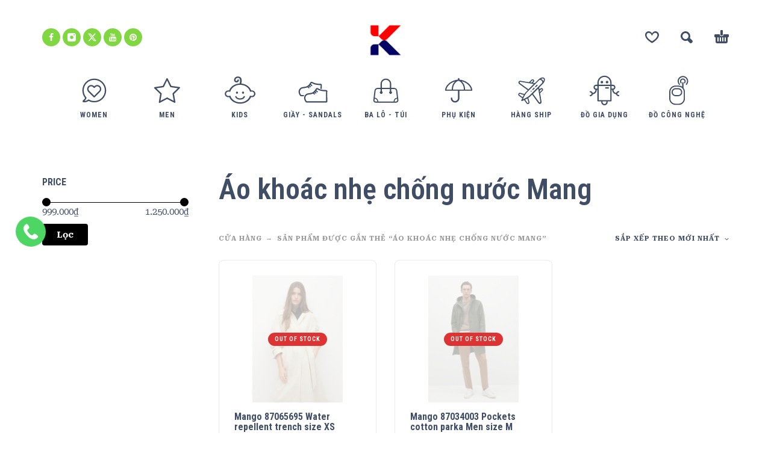

--- FILE ---
content_type: text/html; charset=UTF-8
request_url: https://ktmart.vn/tu-khoa/ao-khoac-nhe-chong-nuoc-mang/
body_size: 16639
content:
<!DOCTYPE html>
<html lang="vi">
<head>
	<meta charset="UTF-8">
	<meta name="viewport" content="width=device-width, initial-scale=1, maximum-scale=1, user-scalable=no"/>
	<meta name="format-detection" content="telephone=no"/>
	<link rel="profile" href="//gmpg.org/xfn/11">
	<title>Áo khoác nhẹ chống nước Mang &#8211; KTMart Vietnam</title>
<meta name='robots' content='max-image-preview:large' />
<link rel="alternate" type="application/rss+xml" title="Dòng thông tin KTMart Vietnam &raquo;" href="https://ktmart.vn/feed/" />
<link rel="alternate" type="application/rss+xml" title="KTMart Vietnam &raquo; Dòng bình luận" href="https://ktmart.vn/comments/feed/" />
<link rel="alternate" type="application/rss+xml" title="Nguồn cấp KTMart Vietnam &raquo; Áo khoác nhẹ chống nước Mang Thẻ" href="https://ktmart.vn/tu-khoa/ao-khoac-nhe-chong-nuoc-mang/feed/" />
<style id='wp-img-auto-sizes-contain-inline-css' type='text/css'>
img:is([sizes=auto i],[sizes^="auto," i]){contain-intrinsic-size:3000px 1500px}
/*# sourceURL=wp-img-auto-sizes-contain-inline-css */
</style>
<style id='wp-emoji-styles-inline-css' type='text/css'>

	img.wp-smiley, img.emoji {
		display: inline !important;
		border: none !important;
		box-shadow: none !important;
		height: 1em !important;
		width: 1em !important;
		margin: 0 0.07em !important;
		vertical-align: -0.1em !important;
		background: none !important;
		padding: 0 !important;
	}
/*# sourceURL=wp-emoji-styles-inline-css */
</style>
<style id='classic-theme-styles-inline-css' type='text/css'>
/*! This file is auto-generated */
.wp-block-button__link{color:#fff;background-color:#32373c;border-radius:9999px;box-shadow:none;text-decoration:none;padding:calc(.667em + 2px) calc(1.333em + 2px);font-size:1.125em}.wp-block-file__button{background:#32373c;color:#fff;text-decoration:none}
/*# sourceURL=/wp-includes/css/classic-themes.min.css */
</style>
<style id='woocommerce-inline-inline-css' type='text/css'>
.woocommerce form .form-row .required { visibility: visible; }
/*# sourceURL=woocommerce-inline-inline-css */
</style>
<link rel='stylesheet' id='woo-variation-swatches-css' href='https://ktmart.vn/wp-content/plugins/woo-variation-swatches/assets/css/frontend.min.css?ver=1719973079' type='text/css' media='all' />
<style id='woo-variation-swatches-inline-css' type='text/css'>
:root {
--wvs-tick:url("data:image/svg+xml;utf8,%3Csvg filter='drop-shadow(0px 0px 2px rgb(0 0 0 / .8))' xmlns='http://www.w3.org/2000/svg'  viewBox='0 0 30 30'%3E%3Cpath fill='none' stroke='%23ffffff' stroke-linecap='round' stroke-linejoin='round' stroke-width='4' d='M4 16L11 23 27 7'/%3E%3C/svg%3E");

--wvs-cross:url("data:image/svg+xml;utf8,%3Csvg filter='drop-shadow(0px 0px 5px rgb(255 255 255 / .6))' xmlns='http://www.w3.org/2000/svg' width='72px' height='72px' viewBox='0 0 24 24'%3E%3Cpath fill='none' stroke='%23ff0000' stroke-linecap='round' stroke-width='0.6' d='M5 5L19 19M19 5L5 19'/%3E%3C/svg%3E");
--wvs-single-product-item-width:30px;
--wvs-single-product-item-height:30px;
--wvs-single-product-item-font-size:16px}
/*# sourceURL=woo-variation-swatches-inline-css */
</style>
<link rel='stylesheet' id='ideapark-core-css-css' href='https://ktmart.vn/wp-content/uploads/kidz/min.css?ver=1767321545' type='text/css' media='all' />
<script type="text/template" id="tmpl-variation-template">
	<div class="woocommerce-variation-description">{{{ data.variation.variation_description }}}</div>
	<div class="woocommerce-variation-price">{{{ data.variation.price_html }}}</div>
	<div class="woocommerce-variation-availability">{{{ data.variation.availability_html }}}</div>
</script>
<script type="text/template" id="tmpl-unavailable-variation-template">
	<p role="alert">Rất tiếc, sản phẩm này hiện không tồn tại. Hãy chọn một phương thức kết hợp khác.</p>
</script>
<script type="text/javascript" src="https://ktmart.vn/wp-includes/js/jquery/jquery.min.js?ver=3.7.1" id="jquery-core-js"></script>
<script type="text/javascript" src="https://ktmart.vn/wp-includes/js/jquery/jquery-migrate.min.js?ver=3.4.1" id="jquery-migrate-js"></script>
<script type="text/javascript" src="https://ktmart.vn/wp-content/plugins/woocommerce/assets/js/js-cookie/js.cookie.min.js?ver=2.1.4-wc.10.4.3" id="wc-js-cookie-js" defer="defer" data-wp-strategy="defer"></script>
<link rel="https://api.w.org/" href="https://ktmart.vn/wp-json/" /><link rel="alternate" title="JSON" type="application/json" href="https://ktmart.vn/wp-json/wp/v2/product_tag/8955" /><link rel="EditURI" type="application/rsd+xml" title="RSD" href="https://ktmart.vn/xmlrpc.php?rsd" />
<meta name="generator" content="WordPress 6.9" />
<meta name="generator" content="WooCommerce 10.4.3" />
<meta name="generator" content="Kidz 5.24" />

		<!-- GA Google Analytics @ https://m0n.co/ga -->
		<script>
			(function(i,s,o,g,r,a,m){i['GoogleAnalyticsObject']=r;i[r]=i[r]||function(){
			(i[r].q=i[r].q||[]).push(arguments)},i[r].l=1*new Date();a=s.createElement(o),
			m=s.getElementsByTagName(o)[0];a.async=1;a.src=g;m.parentNode.insertBefore(a,m)
			})(window,document,'script','https://www.google-analytics.com/analytics.js','ga');
			ga('create', 'UA-20465228-1', 'auto');
			ga('send', 'pageview');
		</script>

			<script>
			var ideapark_svg_content = "";
			var ajax = new XMLHttpRequest();
			ajax.open("GET", "https://ktmart.vn/wp-content/themes/kidz/img/sprite.svg?v=1753520961", true);
			ajax.send();
			ajax.onload = function (e) {
				ideapark_svg_content = ajax.responseText;
				ideapark_download_svg_onload();
			};
			
			function ideapark_download_svg_onload() {
				if (typeof document.body != "undefined" && document.body != null && typeof document.body.childNodes != "undefined" && typeof document.body.childNodes[0] != "undefined") {
					var div = document.createElement("div");
					div.className = "svg-sprite-container";
					div.innerHTML = ideapark_svg_content;
					document.body.insertBefore(div, document.body.childNodes[0]);
				} else {
					setTimeout(ideapark_download_svg_onload, 100);
				}
			}

		</script>
			<link rel="stylesheet" href="//fonts.googleapis.com/css?family=Roboto+Serif%3Aregular%2C500%2C700%2C800%2C600%7CRoboto+Condensed%3Aregular%2C500%2C700%2C800%2C600%26subset%3Dlatin%2C&#038;display=swap">
			<noscript><style>.woocommerce-product-gallery{ opacity: 1 !important; }</style></noscript>
	<style type="text/css">.recentcomments a{display:inline !important;padding:0 !important;margin:0 !important;}</style><meta name="generator" content="Powered by Slider Revolution 6.6.18 - responsive, Mobile-Friendly Slider Plugin for WordPress with comfortable drag and drop interface." />
<link rel="icon" href="https://ktmart.vn/wp-content/uploads/2025/04/logo-2-50x50.png" sizes="32x32" />
<link rel="icon" href="https://ktmart.vn/wp-content/uploads/2025/04/logo-2-210x210.png" sizes="192x192" />
<link rel="apple-touch-icon" href="https://ktmart.vn/wp-content/uploads/2025/04/logo-2-210x210.png" />
<meta name="msapplication-TileImage" content="https://ktmart.vn/wp-content/uploads/2025/04/logo-2.png" />
<script>function setREVStartSize(e){
			//window.requestAnimationFrame(function() {
				window.RSIW = window.RSIW===undefined ? window.innerWidth : window.RSIW;
				window.RSIH = window.RSIH===undefined ? window.innerHeight : window.RSIH;
				try {
					var pw = document.getElementById(e.c).parentNode.offsetWidth,
						newh;
					pw = pw===0 || isNaN(pw) || (e.l=="fullwidth" || e.layout=="fullwidth") ? window.RSIW : pw;
					e.tabw = e.tabw===undefined ? 0 : parseInt(e.tabw);
					e.thumbw = e.thumbw===undefined ? 0 : parseInt(e.thumbw);
					e.tabh = e.tabh===undefined ? 0 : parseInt(e.tabh);
					e.thumbh = e.thumbh===undefined ? 0 : parseInt(e.thumbh);
					e.tabhide = e.tabhide===undefined ? 0 : parseInt(e.tabhide);
					e.thumbhide = e.thumbhide===undefined ? 0 : parseInt(e.thumbhide);
					e.mh = e.mh===undefined || e.mh=="" || e.mh==="auto" ? 0 : parseInt(e.mh,0);
					if(e.layout==="fullscreen" || e.l==="fullscreen")
						newh = Math.max(e.mh,window.RSIH);
					else{
						e.gw = Array.isArray(e.gw) ? e.gw : [e.gw];
						for (var i in e.rl) if (e.gw[i]===undefined || e.gw[i]===0) e.gw[i] = e.gw[i-1];
						e.gh = e.el===undefined || e.el==="" || (Array.isArray(e.el) && e.el.length==0)? e.gh : e.el;
						e.gh = Array.isArray(e.gh) ? e.gh : [e.gh];
						for (var i in e.rl) if (e.gh[i]===undefined || e.gh[i]===0) e.gh[i] = e.gh[i-1];
											
						var nl = new Array(e.rl.length),
							ix = 0,
							sl;
						e.tabw = e.tabhide>=pw ? 0 : e.tabw;
						e.thumbw = e.thumbhide>=pw ? 0 : e.thumbw;
						e.tabh = e.tabhide>=pw ? 0 : e.tabh;
						e.thumbh = e.thumbhide>=pw ? 0 : e.thumbh;
						for (var i in e.rl) nl[i] = e.rl[i]<window.RSIW ? 0 : e.rl[i];
						sl = nl[0];
						for (var i in nl) if (sl>nl[i] && nl[i]>0) { sl = nl[i]; ix=i;}
						var m = pw>(e.gw[ix]+e.tabw+e.thumbw) ? 1 : (pw-(e.tabw+e.thumbw)) / (e.gw[ix]);
						newh =  (e.gh[ix] * m) + (e.tabh + e.thumbh);
					}
					var el = document.getElementById(e.c);
					if (el!==null && el) el.style.height = newh+"px";
					el = document.getElementById(e.c+"_wrapper");
					if (el!==null && el) {
						el.style.height = newh+"px";
						el.style.display = "block";
					}
				} catch(e){
					console.log("Failure at Presize of Slider:" + e)
				}
			//});
		  };</script>
<link rel='stylesheet' id='wc-blocks-style-css' href='https://ktmart.vn/wp-content/plugins/woocommerce/assets/client/blocks/wc-blocks.css?ver=wc-10.4.3' type='text/css' media='all' />
<link rel='stylesheet' id='lv_css-css' href='https://ktmart.vn/wp-content/plugins/quick-call-button/assets/css/quick-call-button.css?ver=1.2.9' type='text/css' media='all' />
<link rel='stylesheet' id='rs-plugin-settings-css' href='https://ktmart.vn/wp-content/plugins/revslider/public/assets/css/rs6.css?ver=6.6.18' type='text/css' media='all' />
<style id='rs-plugin-settings-inline-css' type='text/css'>
#rs-demo-id {}
/*# sourceURL=rs-plugin-settings-inline-css */
</style>
</head>
<body class="archive tax-product_tag term-ao-khoac-nhe-chong-nuoc-mang term-8955 wp-theme-kidz theme-kidz woocommerce woocommerce-page woocommerce-no-js woo-variation-swatches wvs-behavior-blur wvs-theme-kidz wvs-tooltip sidebar-left header-type-2 sticky-type-1 layout-fullscreen fullwidth-slider  woocommerce-on h-ltr preload">
<div id="ajax-search" class="search-type-2 hidden">
	<div class="container ajax-search-container">
		<div class="ajax-search-tip">What you are looking for?</div>
		
	<form role="search" method="get" action="https://ktmart.vn/">
		<input id="ajax-search-input" autocomplete="off" type="text" name="s" placeholder="search products..." value="" /><input type="hidden" name="post_type" value="product"><a id="search-close" href="#">
			<svg>
				<use xlink:href="#svg-close" />
			</svg>
		</a>
		<button type="submit" class="search" aria-label="Search">
			<svg>
				<use xlink:href="#svg-search" />
			</svg>
		</button>
	</form>	</div>
</div>
	<div id="ajax-search-result" class="search-type-2 loading">
		<div class="container ajax-search-result-container js-ajax-search-result"></div>
	</div>
<div class="search-shadow search-type-2 hidden">
	<span class="ip-shop-loop-loading"><i></i><i></i><i></i></span>
</div>
<div id="wrap"
     class="search-type-2 ">
	<header id="header">
				<div class="main-menu">
			<div class="container">
				<a class="mobile-menu" onclick="return false;" aria-label="Menu" role="button">
					<svg>
						<use xlink:href="#svg-bars"/>
					</svg>
				</a>
				<div class="container-2">
					<div class="header-buttons">
							<a rel="nofollow" aria-label="Wishlist" class="wishlist-info wishlist" href="https://ktmart.vn/wishlist/">
		<svg class="svg on">
			<use xlink:href="#svg-wishlist-on" />
		</svg>
		<svg class="svg off">
			<use xlink:href="#svg-wishlist-off" />
		</svg>
		<span class="ip-wishlist-count"></span>	</a>
													<a class="search" onclick="return false;" aria-label="Search" role="button">
								<svg>
									<use xlink:href="#svg-search"/>
								</svg>
							</a>
																									<div
								class="cart-info">
								<a  href="https://ktmart.vn/gio-hang/">
									<svg>
										<use xlink:href="#svg-cart"/>
									</svg><span class="ip-cart-count"></span>								</a>
																	<div class="widget_shopping_cart_content"></div>
															</div>
											</div>
											<div class="soc">
				<a href="https://www.facebook.com/OdClub102"
			   aria-label="facebook" target="_blank"
			   style="background-color: #81d742">
				<svg class="soc-img soc-facebook"
				     style="fill: #ffffff">
					<use
						xlink:href="#svg-facebook"/>
				</svg>
			</a>
						<a href="https://www.instagram.com/okitadi1/"
			   aria-label="instagram" target="_blank"
			   style="background-color: #81d742">
				<svg class="soc-img soc-instagram"
				     style="fill: #ffffff">
					<use
						xlink:href="#svg-instagram"/>
				</svg>
			</a>
										<a href="https://twitter.com/ktmartvietnam"
			   aria-label="twitter" target="_blank"
			   style="background-color: #81d742">
				<svg class="soc-img soc-twitter"
				     style="fill: #ffffff">
					<use
						xlink:href="#svg-twitter"/>
				</svg>
			</a>
						<a href="https://www.youtube.com/user/ktmart103/featured"
			   aria-label="youtube" target="_blank"
			   style="background-color: #81d742">
				<svg class="soc-img soc-youtube"
				     style="fill: #ffffff">
					<use
						xlink:href="#svg-youtube"/>
				</svg>
			</a>
											<a href="https://www.pinterest.com/ktmartvietnam/"
			   aria-label="pinterest" target="_blank"
			   style="background-color: #81d742">
				<svg class="soc-img soc-pinterest"
				     style="fill: #ffffff">
					<use
						xlink:href="#svg-pinterest"/>
				</svg>
			</a>
							</div>										<span class="logo-wrap">
		<a href="https://ktmart.vn/">					<img  width="266" height="233"  src="https://ktmart.vn/wp-content/uploads/2025/04/logo-2.png" alt="KTMart Vietnam" class="logo" />
				</a></span>
				</div>

				<div class="menu-shadow hidden"></div>

												<div
					class="product-categories product-categories--3 ">
						<ul class="menu main-menu-container main-menu-icons main-menu-fixed"><li class=" with-icon has-children items-9"><a href="https://ktmart.vn/danh-muc/women/"><svg><use xlink:href="#svg-icon-37" /></svg><span>Women</span></a><a class="js-more" href="#"><i class="more"></i></a><ul class="sub-menu"><li class=""><a href="https://ktmart.vn/danh-muc/women/ao-so-mi/">Áo sơ mi</a><a class="js-more" href="#"><i class="more"></i></a></li><li class=""><a href="https://ktmart.vn/danh-muc/women/do-boi-women/">Đồ bơi</a><a class="js-more" href="#"><i class="more"></i></a></li><li class=""><a href="https://ktmart.vn/danh-muc/women/ao-khoac-jackets-women/">Áo khoác Jackets</a><a class="js-more" href="#"><i class="more"></i></a></li><li class=""><a href="https://ktmart.vn/danh-muc/women/ao-thun-tops-womens/">Áo thun - Tops</a><a class="js-more" href="#"><i class="more"></i></a></li><li class=""><a href="https://ktmart.vn/danh-muc/women/ba-lo-backpacks-womens/">Ba Lô - Backpacks</a><a class="js-more" href="#"><i class="more"></i></a></li><li class=""><a href="https://ktmart.vn/danh-muc/women/base-layers-womens/">Base Layers</a><a class="js-more" href="#"><i class="more"></i></a></li><li class=""><a href="https://ktmart.vn/danh-muc/women/giay-shoes-boots/">Giầy Shoes Boots</a><a class="js-more" href="#"><i class="more"></i></a></li><li class=" has-children"><a href="https://ktmart.vn/danh-muc/women/phu-kien-accessories-womens/">Phụ Kiện - Accessories</a><a class="js-more" href="#"><i class="more"></i></a><ul class="sub-menu sub-menu__inner"><li><a href="https://ktmart.vn/danh-muc/women/phu-kien-accessories-womens/do-cong-nghe-phu-kien-accessories-womens/">Đồ công nghệ</a><li><a href="https://ktmart.vn/danh-muc/women/phu-kien-accessories-womens/gang-tay/">Găng Tay</a><li><a href="https://ktmart.vn/danh-muc/women/phu-kien-accessories-womens/leu-tent/">Lều - Tent</a><li><a href="https://ktmart.vn/danh-muc/women/phu-kien-accessories-womens/tat-socks-phu-kien-accessories-womens/">Tất - Socks</a><li><a href="https://ktmart.vn/danh-muc/women/phu-kien-accessories-womens/chay-bo-dap-xe-phu-kien-accessories-womens/">Chạy bộ - Đạp xe</a><li><a href="https://ktmart.vn/danh-muc/women/phu-kien-accessories-womens/khan/">Khăn</a><li><a href="https://ktmart.vn/danh-muc/women/phu-kien-accessories-womens/mu/">Mũ</a><li><a href="https://ktmart.vn/danh-muc/women/phu-kien-accessories-womens/tui-vi/">Túi Ví</a></ul></li><li class=""><a href="https://ktmart.vn/danh-muc/women/quan-bottoms-womens/">Quần - Bottoms</a><a class="js-more" href="#"><i class="more"></i></a></li><li class=""><a href="https://ktmart.vn/danh-muc/women/sandals-dep-tong-womens/">Sandals - Dép - Tông</a><a class="js-more" href="#"><i class="more"></i></a></li><li class=""><a href="https://ktmart.vn/danh-muc/women/tat-socks-womens/">Tất - Socks</a><a class="js-more" href="#"><i class="more"></i></a></li><li class=""><a href="https://ktmart.vn/danh-muc/women/vay-chan-vay-skirts-dresses/">Váy - Chân Váy - Skirts &amp; Dresses</a><a class="js-more" href="#"><i class="more"></i></a></li></ul></li><li class=" with-icon has-children items-9"><a href="https://ktmart.vn/danh-muc/men/"><svg><use xlink:href="#svg-icon-38" /></svg><span>Men</span></a><a class="js-more" href="#"><i class="more"></i></a><ul class="sub-menu"><li class=""><a href="https://ktmart.vn/danh-muc/men/ao-so-mi-mens/">Áo sơ mi</a><a class="js-more" href="#"><i class="more"></i></a></li><li class=""><a href="https://ktmart.vn/danh-muc/men/do-boi/">Đồ Bơi</a><a class="js-more" href="#"><i class="more"></i></a></li><li class=""><a href="https://ktmart.vn/danh-muc/men/ao-khoac-jackets/">Áo khoác Jackets</a><a class="js-more" href="#"><i class="more"></i></a></li><li class=""><a href="https://ktmart.vn/danh-muc/men/ao-thun-tops/">Áo thun - Tops</a><a class="js-more" href="#"><i class="more"></i></a></li><li class=""><a href="https://ktmart.vn/danh-muc/men/ba-lo-backpacks/">Ba Lô - Backpacks</a><a class="js-more" href="#"><i class="more"></i></a></li><li class=""><a href="https://ktmart.vn/danh-muc/men/base-layers/">Base Layers</a><a class="js-more" href="#"><i class="more"></i></a></li><li class=""><a href="https://ktmart.vn/danh-muc/men/giay-shoes/">Giầy Shoes</a><a class="js-more" href="#"><i class="more"></i></a></li><li class=" has-children"><a href="https://ktmart.vn/danh-muc/men/phu-kien-accessories/">Phụ Kiện - Accessories</a><a class="js-more" href="#"><i class="more"></i></a><ul class="sub-menu sub-menu__inner"><li><a href="https://ktmart.vn/danh-muc/men/phu-kien-accessories/do-cong-nghe-phu-kien-accessories/">Đồ công nghệ</a><li><a href="https://ktmart.vn/danh-muc/men/phu-kien-accessories/gang-tay-phu-kien-accessories/">Găng Tay</a><li><a href="https://ktmart.vn/danh-muc/men/phu-kien-accessories/leu-tent-phu-kien-accessories/">Lều - Tent</a><li><a href="https://ktmart.vn/danh-muc/men/phu-kien-accessories/tat-socks-phu-kien-accessories/">Tất - Socks</a><li><a href="https://ktmart.vn/danh-muc/men/phu-kien-accessories/chay-bo-dap-xe-phu-kien-accessories/">Chạy bộ - Đạp xe</a><li><a href="https://ktmart.vn/danh-muc/men/phu-kien-accessories/khan-phu-kien-accessories/">Khăn</a><li><a href="https://ktmart.vn/danh-muc/men/phu-kien-accessories/mu-phu-kien-accessories/">Mũ</a><li><a href="https://ktmart.vn/danh-muc/men/phu-kien-accessories/tui-vi-phu-kien-accessories/">Túi Ví</a></ul></li><li class=""><a href="https://ktmart.vn/danh-muc/men/quan-bottoms/">Quần - Bottoms</a><a class="js-more" href="#"><i class="more"></i></a></li><li class=""><a href="https://ktmart.vn/danh-muc/men/sandals-dep-tong/">Sandals - Dép - Tông</a><a class="js-more" href="#"><i class="more"></i></a></li><li class=""><a href="https://ktmart.vn/danh-muc/men/tat-socks/">Tất - Socks</a><a class="js-more" href="#"><i class="more"></i></a></li></ul></li><li class=" with-icon has-children items-9"><a href="https://ktmart.vn/danh-muc/kids/"><svg><use xlink:href="#svg-icon-4" /></svg><span>Kids</span></a><a class="js-more" href="#"><i class="more"></i></a><ul class="sub-menu"><li class=" has-children"><a href="https://ktmart.vn/danh-muc/kids/boys-2-14-years/">Boys (2 - 14 Years)</a><a class="js-more" href="#"><i class="more"></i></a><ul class="sub-menu sub-menu__inner"><li><a href="https://ktmart.vn/danh-muc/kids/boys-2-14-years/do-choi-xk/">Đồ chơi XK</a><li><a href="https://ktmart.vn/danh-muc/kids/boys-2-14-years/set-do-an/">Set đồ Ăn</a><li><a href="https://ktmart.vn/danh-muc/kids/boys-2-14-years/quan-ao/">Quần Áo</a><li><a href="https://ktmart.vn/danh-muc/kids/boys-2-14-years/ba-lo/">Ba Lô</a><li><a href="https://ktmart.vn/danh-muc/kids/boys-2-14-years/giay-dep/">Giầy Dép</a><li><a href="https://ktmart.vn/danh-muc/kids/boys-2-14-years/phu-kien/">Phụ Kiện</a></ul></li><li class=" has-children"><a href="https://ktmart.vn/danh-muc/kids/girls-2-14-years/">Girls (2 - 14 Years)</a><a class="js-more" href="#"><i class="more"></i></a><ul class="sub-menu sub-menu__inner"><li><a href="https://ktmart.vn/danh-muc/kids/girls-2-14-years/do-choi-xk-girls-2-14-years/">Đồ chơi XK</a><li><a href="https://ktmart.vn/danh-muc/kids/girls-2-14-years/set-do-an-girls-2-14-years/">Set đồ Ăn</a><li><a href="https://ktmart.vn/danh-muc/kids/girls-2-14-years/quan-ao-girls-2-14-years/">Quần Áo</a><li><a href="https://ktmart.vn/danh-muc/kids/girls-2-14-years/ba-lo-girls-2-14-years/">Ba Lô</a><li><a href="https://ktmart.vn/danh-muc/kids/girls-2-14-years/giay-dep-girls-2-14-years/">Giầy Dép</a><li><a href="https://ktmart.vn/danh-muc/kids/girls-2-14-years/phu-kien-girls-2-14-years/">Phụ Kiện</a></ul></li></ul></li><li class=" with-icon has-children items-9"><a href="https://ktmart.vn/danh-muc/giay-sandals/"><svg><use xlink:href="#svg-icon-32" /></svg><span>Giầy - Sandals</span></a><a class="js-more" href="#"><i class="more"></i></a><ul class="sub-menu"><li class=""><a href="https://ktmart.vn/danh-muc/giay-sandals/sandals/">Sandals</a><a class="js-more" href="#"><i class="more"></i></a></li><li class=""><a href="https://ktmart.vn/danh-muc/giay-sandals/giay-chay-bo/">Giày chạy bộ</a><a class="js-more" href="#"><i class="more"></i></a></li><li class=""><a href="https://ktmart.vn/danh-muc/giay-sandals/giay-cong-so/">Giầy Công Sở</a><a class="js-more" href="#"><i class="more"></i></a></li><li class=""><a href="https://ktmart.vn/danh-muc/giay-sandals/giay-leo-nui/">Giầy Leo núi</a><a class="js-more" href="#"><i class="more"></i></a></li><li class=""><a href="https://ktmart.vn/danh-muc/giay-sandals/giay-the-thao/">Giầy thể thao</a><a class="js-more" href="#"><i class="more"></i></a></li></ul></li><li class=" with-icon has-children items-9"><a href="https://ktmart.vn/danh-muc/ba-lo-tui/"><svg><use xlink:href="#svg-icon-15" /></svg><span>Ba lô - Túi</span></a><a class="js-more" href="#"><i class="more"></i></a><ul class="sub-menu"><li class=""><a href="https://ktmart.vn/danh-muc/ba-lo-tui/ba-lo-cong-so/">Ba lô Công sở</a><a class="js-more" href="#"><i class="more"></i></a></li><li class=""><a href="https://ktmart.vn/danh-muc/ba-lo-tui/ba-lo-leo-nui/">Ba lô leo núi</a><a class="js-more" href="#"><i class="more"></i></a></li><li class=""><a href="https://ktmart.vn/danh-muc/ba-lo-tui/ba-lo-the-thao/">Ba lô Thể Thao</a><a class="js-more" href="#"><i class="more"></i></a></li><li class=""><a href="https://ktmart.vn/danh-muc/ba-lo-tui/cap-cong-so/">Cặp công sở</a><a class="js-more" href="#"><i class="more"></i></a></li></ul></li><li class=" with-icon has-children items-9"><a href="https://ktmart.vn/danh-muc/phu-kien-2/"><svg><use xlink:href="#svg-icon-16" /></svg><span>Phụ Kiện</span></a><a class="js-more" href="#"><i class="more"></i></a><ul class="sub-menu"><li class=""><a href="https://ktmart.vn/danh-muc/phu-kien-2/do-cong-nghe-phu-kien-2/">Đồ công nghệ</a><a class="js-more" href="#"><i class="more"></i></a></li><li class=""><a href="https://ktmart.vn/danh-muc/phu-kien-2/gang-tay-phu-kien-2/">Găng Tay</a><a class="js-more" href="#"><i class="more"></i></a></li><li class=""><a href="https://ktmart.vn/danh-muc/phu-kien-2/leu-tent-phu-kien-2/">Lều - Tent</a><a class="js-more" href="#"><i class="more"></i></a></li><li class=""><a href="https://ktmart.vn/danh-muc/phu-kien-2/tat-socks-phu-kien-2/">Tất - Socks</a><a class="js-more" href="#"><i class="more"></i></a></li><li class=""><a href="https://ktmart.vn/danh-muc/phu-kien-2/tui-ngu-phu-kien-2/">Túi ngủ</a><a class="js-more" href="#"><i class="more"></i></a></li><li class=""><a href="https://ktmart.vn/danh-muc/phu-kien-2/camping/">Camping</a><a class="js-more" href="#"><i class="more"></i></a></li><li class=""><a href="https://ktmart.vn/danh-muc/phu-kien-2/chay-bo-dap-xe/">Chạy bộ - Đạp xe</a><a class="js-more" href="#"><i class="more"></i></a></li><li class=""><a href="https://ktmart.vn/danh-muc/phu-kien-2/du-lich/">Du Lịch</a><a class="js-more" href="#"><i class="more"></i></a></li><li class=""><a href="https://ktmart.vn/danh-muc/phu-kien-2/khan-phu-kien-2/">Khăn</a><a class="js-more" href="#"><i class="more"></i></a></li><li class=""><a href="https://ktmart.vn/danh-muc/phu-kien-2/mu-phu-kien-2/">Mũ</a><a class="js-more" href="#"><i class="more"></i></a></li><li class=""><a href="https://ktmart.vn/danh-muc/phu-kien-2/tui-vi-phu-kien-2/">Túi Ví</a><a class="js-more" href="#"><i class="more"></i></a></li></ul></li><li class=" with-icon has-children items-9"><a href="https://ktmart.vn/danh-muc/hang-ship/"><svg><use xlink:href="#svg-icon-42" /></svg><span>Hàng Ship</span></a><a class="js-more" href="#"><i class="more"></i></a><ul class="sub-menu"><li class=""><a href="https://ktmart.vn/danh-muc/hang-ship/hang-ship-my/">Hàng Ship Mỹ</a><a class="js-more" href="#"><i class="more"></i></a></li><li class=""><a href="https://ktmart.vn/danh-muc/hang-ship/hang-ship-uc/">Hàng Ship Úc</a><a class="js-more" href="#"><i class="more"></i></a></li></ul></li><li class=" with-icon items-9"><a href="https://ktmart.vn/danh-muc/do-gia-dung/"><svg><use xlink:href="#svg-icon-41" /></svg><span>Đồ Gia Dụng</span></a><a class="js-more" href="#"><i class="more"></i></a></li><li class=" with-icon items-9"><a href="https://ktmart.vn/danh-muc/do-cong-nghe/"><svg><use xlink:href="#svg-icon-22" /></svg><span>Đồ công nghệ</span></a><a class="js-more" href="#"><i class="more"></i></a></li></ul>										<a class="mobile-menu-close" onclick="return false;">
						<svg>
							<use xlink:href="#svg-close"/>
						</svg>
					</a>
											<div class="auth"><a href="https://ktmart.vn/tai-khoan/" rel="nofollow"><svg><use xlink:href="#svg-user" /></svg><span>Login</span></a></div>
										<a onclick="return false;" class="mobile-menu-back">
						<svg>
							<use xlink:href="#svg-angle-left"/>
						</svg>
						Back					</a>
						<a rel="nofollow" aria-label="Wishlist" class="wishlist-info mobile-wishlist" href="https://ktmart.vn/wishlist/">
		<svg class="svg on">
			<use xlink:href="#svg-wishlist-on" />
		</svg>
		<svg class="svg off">
			<use xlink:href="#svg-wishlist-off" />
		</svg>
		<span class="ip-wishlist-count"></span>	</a>
											<a class="mobile-search" onclick="false;">
							<svg>
								<use xlink:href="#svg-search"/>
							</svg>
						</a>
									</div>
			</div>
		</div>
	</header>

<div id="primary" class="content-area"><main id="main" class="site-main" role="main">
<div class="container ip-shop-container ">

	<div class="row row-flex-desktop">
					<div class="col-md-3 col-sidebar">
				
<div id="ip-shop-sidebar"
     class="js-sticky-sidebar">
	<aside id="woocommerce_widget_cart-2" class="widget woocommerce widget_shopping_cart"><h2 class="widget-title">Cart</h2><div class="hide_cart_widget_if_empty"><div class="widget_shopping_cart_content"></div></div></aside><aside id="woocommerce_price_filter-2" class="widget woocommerce widget_price_filter"><h2 class="widget-title">Price</h2>
<form method="get" action="https://ktmart.vn/tu-khoa/ao-khoac-nhe-chong-nuoc-mang/">
	<div class="price_slider_wrapper">
		<div class="price_slider" style="display:none;"></div>
		<div class="price_slider_amount" data-step="10">
			<label class="screen-reader-text" for="min_price">Giá tối thiểu</label>
			<input type="text" id="min_price" name="min_price" value="999000" data-min="999000" placeholder="Giá tối thiểu" />
			<label class="screen-reader-text" for="max_price">Giá tối đa</label>
			<input type="text" id="max_price" name="max_price" value="1250000" data-max="1250000" placeholder="Giá tối đa" />
						<button type="submit" class="button">Lọc</button>
			<div class="price_label" style="display:none;">
				Giá: <span class="from"></span> &mdash; <span class="to"></span>
			</div>
						<div class="clear"></div>
		</div>
	</div>
</form>

</aside>	<a class="mobile-sidebar-close" href="#">
		<svg>
			<use xlink:href="#svg-close"/>
		</svg>
	</a>
</div>

			</div>
				<div class="col-md-9">
						<div class="js-sticky-sidebar-nearby">				
					<header class="woocommerce-products-header main-header ip-shop-header">
						<h1 class="woocommerce-products-header__title page-title">Áo khoác nhẹ chống nước Mang</h1>
						<div class="products-wrap products-wrap--category">
							<div
								class="product-category-list"></div>
						</div>
													<div class="row grid-header">
								<div class="col-md-8">
									<nav class="woocommerce-breadcrumb"><ul><li><a href="https://ktmart.vn/cua-hang/">CỬA HÀNG</a></li><li>Sản phẩm được gắn thẻ &ldquo;Áo khoác nhẹ chống nước Mang&rdquo;</li></ul></nav>								</div>
								<div class="col-md-4 col-sm-12 ip-shop-ordering-row">
    <form class="woocommerce-ordering" method="get">
        <select name="orderby" class="orderby styled" aria-label="Đơn hàng của cửa hàng">
                            <option
                        value="popularity" >Sắp xếp theo mức độ phổ biến</option>
                            <option
                        value="date"  selected='selected'>Sắp xếp theo mới nhất</option>
                            <option
                        value="price" >Sắp xếp theo giá: thấp đến cao</option>
                            <option
                        value="price-desc" >Sắp xếp theo giá: cao đến thấp</option>
                    </select>
        <input type="hidden" name="paged" value="1"/>
            </form>

            <a href="#" class="mobile-sidebar">
            Filter            <svg>
                <use xlink:href="#svg-filter"/>
            </svg>
        </a>
    </div>

							</div>
											</header>

				
				
				<div class="woocommerce-notices-wrapper"></div>	<div class="products-wrap products-wrap--mobile-compact">
	<div class="products products--layout-fullscreen columns-4 products--mobile-compact">
<!-- grid-start --><div class="product type-product post-35729 status-publish first outofstock product_cat-ao-khoac-jackets-women product_cat-women product_tag-ao-choang-nu product_tag-ao-chong-nuoc-mango product_tag-ao-khoac-dang-dai product_tag-ao-khoac-mango product_tag-ao-khoac-nhe-chong-nuoc-mang product_tag-ao-khoac-nu product_tag-ao-mango product_tag-ao-trenchcoat-mango product_tag-mango product_tag-mango-ktmart has-post-thumbnail shipping-taxable purchasable product-type-simple">

	
	<div class="ip-shop-loop-wrap">

		<div class="ip-shop-loop-thumb">
			<a href="https://ktmart.vn/cua-hang/women/ao-khoac-jackets-women/mango-87065695-water-repellent-trench-size-xs/">
				<span class="ip-shop-loop-stock-badge out-of-stock">Out of stock</span>
				<img class="thumb-shop-catalog thumb-shop-catalog--contain  thumb-shop-out-of-stock thumb-shop-catalog--base" width="360" height="504" src="https://ktmart.vn/wp-content/uploads/2021/10/Mango-87065695-Water-repellent-trench-size-XS5-360x504.jpg" srcset="https://ktmart.vn/wp-content/uploads/2021/10/Mango-87065695-Water-repellent-trench-size-XS5-360x504.jpg 360w, https://ktmart.vn/wp-content/uploads/2021/10/Mango-87065695-Water-repellent-trench-size-XS5-422x590.jpg 422w, https://ktmart.vn/wp-content/uploads/2021/10/Mango-87065695-Water-repellent-trench-size-XS5-179x250.jpg 179w" sizes="(max-width: 360px) 100vw, 360px" alt="Mango 87065695 Water repellent trench size XS5"/><img class="thumb-shop-catalog thumb-shop-catalog--contain  thumb-shop-out-of-stock thumb-shop-catalog--hover" width="360" height="504" src="https://ktmart.vn/wp-content/uploads/2021/10/Mango-87065695-Water-repellent-trench-size-XS8-360x504.jpg" srcset="https://ktmart.vn/wp-content/uploads/2021/10/Mango-87065695-Water-repellent-trench-size-XS8-360x504.jpg 360w, https://ktmart.vn/wp-content/uploads/2021/10/Mango-87065695-Water-repellent-trench-size-XS8-422x590.jpg 422w, https://ktmart.vn/wp-content/uploads/2021/10/Mango-87065695-Water-repellent-trench-size-XS8-179x250.jpg 179w" sizes="(max-width: 360px) 100vw, 360px" alt="Mango 87065695 Water repellent trench size XS8"/>			</a>
		</div>

		<div class="ip-shop-loop-details">
								<h3><a href="https://ktmart.vn/cua-hang/women/ao-khoac-jackets-women/mango-87065695-water-repellent-trench-size-xs/" class="ip-shop-loop-title">Mango 87065695 Water repellent trench size XS</a>
			</h3>

			
			<div class="ip-shop-loop-after-title">
				<div class="ip-shop-loop-price">
					
	<span class="price"><span class="woocommerce-Price-amount amount"><bdi>999.000<span class="woocommerce-Price-currencySymbol">&#8363;</span></bdi></span></span>
				</div>
				<div class="ip-shop-loop-actions">
					<a href="https://ktmart.vn/cua-hang/women/ao-khoac-jackets-women/mango-87065695-water-repellent-trench-size-xs/" data-quantity="1" class="button product_type_simple" data-product_id="35729" data-product_sku="" aria-label="Đọc thêm về &ldquo;Mango 87065695 Water repellent trench size XS&rdquo;" rel="nofollow" data-success_message=""><svg class="svg-add"><use xlink:href="#svg-cart" /></svg><span class="ip-shop-loop-add-text"><span>Đọc tiếp</span></span></a><a href="https://ktmart.vn/cua-hang/women/ao-khoac-jackets-women/mango-87065695-water-repellent-trench-size-xs/" onclick="return false;" data-title="Quick View" aria-label="Quick View" data-lang="vi" data-product_id="35729" class="ip-quickview-btn product_type_simple"><svg><use xlink:href="#svg-quick-view" /></svg></a><a href="" onclick="return false;" class="ip-wishlist-btn ip-wishlist-item-35729-btn" data-product-id="35729" data-title="Wishlist"><svg class="on"><use xlink:href="#svg-wishlist-on" /></svg><svg class="off"><use xlink:href="#svg-wishlist-off" /></svg></a>				</div>
			</div>
		</div>
	</div>
</div><div class="product type-product post-35718 status-publish outofstock product_cat-ao-khoac-jackets product_cat-men product_tag-ao-choang-nu product_tag-ao-chong-nuoc-mango product_tag-ao-khoac-co-mu-mango product_tag-ao-khoac-dang-dai product_tag-ao-khoac-mango product_tag-ao-khoac-nhe-chong-nuoc-mang product_tag-ao-khoac-nu product_tag-ao-mango product_tag-ao-mango-chinh-hang product_tag-ao-parka product_tag-ao-trenchcoat-mango product_tag-ao-trencoat-mango product_tag-mango product_tag-mango-ktmart has-post-thumbnail shipping-taxable purchasable product-type-simple">

	
	<div class="ip-shop-loop-wrap">

		<div class="ip-shop-loop-thumb">
			<a href="https://ktmart.vn/cua-hang/men/ao-khoac-jackets/mango-87034003-pockets-cotton-parka-men-size-m/">
				<span class="ip-shop-loop-stock-badge out-of-stock">Out of stock</span>
				<img class="thumb-shop-catalog thumb-shop-catalog--contain  thumb-shop-out-of-stock thumb-shop-catalog--base" width="360" height="504" src="https://ktmart.vn/wp-content/uploads/2021/10/Mango-87034003-Pockets-cotton-parka-Men-size-M2-360x504.jpg" srcset="https://ktmart.vn/wp-content/uploads/2021/10/Mango-87034003-Pockets-cotton-parka-Men-size-M2-360x504.jpg 360w, https://ktmart.vn/wp-content/uploads/2021/10/Mango-87034003-Pockets-cotton-parka-Men-size-M2-422x590.jpg 422w, https://ktmart.vn/wp-content/uploads/2021/10/Mango-87034003-Pockets-cotton-parka-Men-size-M2-179x250.jpg 179w" sizes="(max-width: 360px) 100vw, 360px" alt="Mango 87034003 Pockets cotton parka Men size M2"/><img class="thumb-shop-catalog thumb-shop-catalog--contain  thumb-shop-out-of-stock thumb-shop-catalog--hover" width="360" height="504" src="https://ktmart.vn/wp-content/uploads/2021/10/Mango-87034003-Pockets-cotton-parka-Men-size-M9-360x504.jpg" srcset="https://ktmart.vn/wp-content/uploads/2021/10/Mango-87034003-Pockets-cotton-parka-Men-size-M9-360x504.jpg 360w, https://ktmart.vn/wp-content/uploads/2021/10/Mango-87034003-Pockets-cotton-parka-Men-size-M9-422x590.jpg 422w, https://ktmart.vn/wp-content/uploads/2021/10/Mango-87034003-Pockets-cotton-parka-Men-size-M9-179x250.jpg 179w" sizes="(max-width: 360px) 100vw, 360px" alt="Mango 87034003 Pockets cotton parka Men size M9"/>			</a>
		</div>

		<div class="ip-shop-loop-details">
								<h3><a href="https://ktmart.vn/cua-hang/men/ao-khoac-jackets/mango-87034003-pockets-cotton-parka-men-size-m/" class="ip-shop-loop-title">Mango 87034003 Pockets cotton parka Men size M</a>
			</h3>

			
			<div class="ip-shop-loop-after-title">
				<div class="ip-shop-loop-price">
					
	<span class="price"><span class="woocommerce-Price-amount amount"><bdi>1.250.000<span class="woocommerce-Price-currencySymbol">&#8363;</span></bdi></span></span>
				</div>
				<div class="ip-shop-loop-actions">
					<a href="https://ktmart.vn/cua-hang/men/ao-khoac-jackets/mango-87034003-pockets-cotton-parka-men-size-m/" data-quantity="1" class="button product_type_simple" data-product_id="35718" data-product_sku="" aria-label="Đọc thêm về &ldquo;Mango 87034003 Pockets cotton parka Men size M&rdquo;" rel="nofollow" data-success_message=""><svg class="svg-add"><use xlink:href="#svg-cart" /></svg><span class="ip-shop-loop-add-text"><span>Đọc tiếp</span></span></a><a href="https://ktmart.vn/cua-hang/men/ao-khoac-jackets/mango-87034003-pockets-cotton-parka-men-size-m/" onclick="return false;" data-title="Quick View" aria-label="Quick View" data-lang="vi" data-product_id="35718" class="ip-quickview-btn product_type_simple"><svg><use xlink:href="#svg-quick-view" /></svg></a><a href="" onclick="return false;" class="ip-wishlist-btn ip-wishlist-item-35718-btn" data-product-id="35718" data-title="Wishlist"><svg class="on"><use xlink:href="#svg-wishlist-on" /></svg><svg class="off"><use xlink:href="#svg-wishlist-off" /></svg></a>				</div>
			</div>
		</div>
	</div>
</div><!-- grid-end -->

</div>
</div>
<div class="clear"></div>
							</div>		</div>
	</div>
</div>

</main></div>
<footer id="footer" class="footer--default">
	<div class="wrap" >
		<div class="container">
						<div class="footer-sidebar">
	<div class="footer-sidebar__wrap">
					<div class="widget footer-widget">
				<div class="footer-logo">
	<a href="https://ktmart.vn/">					<img  width="266" height="233"  src="https://ktmart.vn/wp-content/uploads/2025/04/logo-2.png" alt="KTMart Vietnam" />
		
		</a></div>									<div class="contacts">
						<p style="text-align: left"><span style="color: #ff0000">- Zalo - WhatsApp - Imes: <span style="color: #0000ff">034.788.6789</span> </span></p>
<p> </p>
<p>- Chat qua Zalo:  <a href="https://zalo.me/0347886789" target="_blank" rel="noopener noreferrer"><img class="alignnone wp-image-19631" src="https://ktmart.vn/wp-content/uploads/2019/11/Zalo-KTMart.png" alt="" width="38" height="39" /></a></p>
<p> </p>
<p><span style="color: #0000ff">🏡 Nhà số <span style="color: #ff0000">5</span> ngõ <span style="color: #ff0000">27</span> phố Nghĩa Đô Cầu Giấy</span></p>
<p> </p>
<p>🎯 Map to KTMart: <a href="https://bit.ly/3jK0eL4">https://bit.ly/3jK0eL4</a></p>
<p> </p>
<p>🕘 Giờ mở cửa: <span style="color: #ff0000">9h - 16h </span>(Nghỉ Thứ 7 - Chủ Nhật)</p>
<p> </p>
<p>🚀 Ship hàng COD Toàn Quốc.</p>
<p> </p>
<p><span data-offset-key="7orqq-1-0">- 19023367615010 - Tran Thi Kim Tuyen - <span style="color: #0000ff">Techcombank</span>.</span></p>
<p> </p>
<p><span data-offset-key="7orqq-1-0">- 0491000197515 - Tran Thi Kim Tuyen - <span style="color: #0000ff">Vietcombank</span>.</span></p>					</div>
							</div>
							<aside id="woocommerce_product_tag_cloud-7" class="widget footer-widget woocommerce widget_product_tag_cloud"><h2 class="widget-title">Thẻ sản phẩm</h2><div class="tagcloud"><a href="https://ktmart.vn/tu-khoa/adidas/" class="tag-cloud-link tag-link-179 tag-link-position-1" style="font-size: 10.933333333333pt;" aria-label="Adidas (279 sản phẩm)">Adidas</a>
<a href="https://ktmart.vn/tu-khoa/balo-xin/" class="tag-cloud-link tag-link-4254 tag-link-position-2" style="font-size: 9.0666666666667pt;" aria-label="Balo xịn (203 sản phẩm)">Balo xịn</a>
<a href="https://ktmart.vn/tu-khoa/columbia/" class="tag-cloud-link tag-link-177 tag-link-position-3" style="font-size: 8.8pt;" aria-label="Columbia (192 sản phẩm)">Columbia</a>
<a href="https://ktmart.vn/tu-khoa/ebc/" class="tag-cloud-link tag-link-289 tag-link-position-4" style="font-size: 8.8pt;" aria-label="EBC (193 sản phẩm)">EBC</a>
<a href="https://ktmart.vn/tu-khoa/hiking/" class="tag-cloud-link tag-link-198 tag-link-position-5" style="font-size: 9.4666666666667pt;" aria-label="Hiking (216 sản phẩm)">Hiking</a>
<a href="https://ktmart.vn/tu-khoa/jack-wolfskin/" class="tag-cloud-link tag-link-176 tag-link-position-6" style="font-size: 14.933333333333pt;" aria-label="Jack Wolfskin (556 sản phẩm)">Jack Wolfskin</a>
<a href="https://ktmart.vn/tu-khoa/jack-wolfskin-ktmart/" class="tag-cloud-link tag-link-5142 tag-link-position-7" style="font-size: 11.066666666667pt;" aria-label="Jack Wolfskin KTMart (290 sản phẩm)">Jack Wolfskin KTMart</a>
<a href="https://ktmart.vn/tu-khoa/ktmart-sale/" class="tag-cloud-link tag-link-8845 tag-link-position-8" style="font-size: 22pt;" aria-label="KTMart Sale (1.892 sản phẩm)">KTMart Sale</a>
<a href="https://ktmart.vn/tu-khoa/ladakh/" class="tag-cloud-link tag-link-290 tag-link-position-9" style="font-size: 9.2pt;" aria-label="Ladakh (210 sản phẩm)">Ladakh</a>
<a href="https://ktmart.vn/tu-khoa/mammut/" class="tag-cloud-link tag-link-482 tag-link-position-10" style="font-size: 8.9333333333333pt;" aria-label="Mammut (198 sản phẩm)">Mammut</a>
<a href="https://ktmart.vn/tu-khoa/mu-chong-nang/" class="tag-cloud-link tag-link-208 tag-link-position-11" style="font-size: 10pt;" aria-label="Mũ chống nắng (241 sản phẩm)">Mũ chống nắng</a>
<a href="https://ktmart.vn/tu-khoa/mu-ktmart/" class="tag-cloud-link tag-link-5581 tag-link-position-12" style="font-size: 10.666666666667pt;" aria-label="Mũ KTMart (268 sản phẩm)">Mũ KTMart</a>
<a href="https://ktmart.vn/tu-khoa/mu-leo-nui/" class="tag-cloud-link tag-link-601 tag-link-position-13" style="font-size: 10.133333333333pt;" aria-label="Mũ leo núi (244 sản phẩm)">Mũ leo núi</a>
<a href="https://ktmart.vn/tu-khoa/mu-the-thao/" class="tag-cloud-link tag-link-209 tag-link-position-14" style="font-size: 9.0666666666667pt;" aria-label="Mũ thể thao (202 sản phẩm)">Mũ thể thao</a>
<a href="https://ktmart.vn/tu-khoa/mu-xuat-khau/" class="tag-cloud-link tag-link-1477 tag-link-position-15" style="font-size: 10.4pt;" aria-label="Mũ xuất khẩu (258 sản phẩm)">Mũ xuất khẩu</a>
<a href="https://ktmart.vn/tu-khoa/mu-xin/" class="tag-cloud-link tag-link-2174 tag-link-position-16" style="font-size: 9.2pt;" aria-label="Mũ xịn (210 sản phẩm)">Mũ xịn</a>
<a href="https://ktmart.vn/tu-khoa/mu-di-bien/" class="tag-cloud-link tag-link-484 tag-link-position-17" style="font-size: 9.8666666666667pt;" aria-label="Mũ đi biển (236 sản phẩm)">Mũ đi biển</a>
<a href="https://ktmart.vn/tu-khoa/mu-dap-xe/" class="tag-cloud-link tag-link-1661 tag-link-position-18" style="font-size: 9.4666666666667pt;" aria-label="Mũ đạp xe (220 sản phẩm)">Mũ đạp xe</a>
<a href="https://ktmart.vn/tu-khoa/nepal/" class="tag-cloud-link tag-link-292 tag-link-position-19" style="font-size: 8.8pt;" aria-label="Nepal (196 sản phẩm)">Nepal</a>
<a href="https://ktmart.vn/tu-khoa/phu-kien-du-lich/" class="tag-cloud-link tag-link-239 tag-link-position-20" style="font-size: 8.8pt;" aria-label="Phụ Kiện Du Lịch (194 sản phẩm)">Phụ Kiện Du Lịch</a>
<a href="https://ktmart.vn/tu-khoa/quan-hiking/" class="tag-cloud-link tag-link-951 tag-link-position-21" style="font-size: 8.5333333333333pt;" aria-label="Quần Hiking (187 sản phẩm)">Quần Hiking</a>
<a href="https://ktmart.vn/tu-khoa/quan-leo-nui/" class="tag-cloud-link tag-link-802 tag-link-position-22" style="font-size: 10.133333333333pt;" aria-label="Quần leo núi (247 sản phẩm)">Quần leo núi</a>
<a href="https://ktmart.vn/tu-khoa/running/" class="tag-cloud-link tag-link-160 tag-link-position-23" style="font-size: 8.9333333333333pt;" aria-label="Running (197 sản phẩm)">Running</a>
<a href="https://ktmart.vn/tu-khoa/the-north-face/" class="tag-cloud-link tag-link-175 tag-link-position-24" style="font-size: 14.266666666667pt;" aria-label="The North Face (504 sản phẩm)">The North Face</a>
<a href="https://ktmart.vn/tu-khoa/the-north-face-ktmart/" class="tag-cloud-link tag-link-5084 tag-link-position-25" style="font-size: 11.2pt;" aria-label="The North Face KTMart (293 sản phẩm)">The North Face KTMart</a>
<a href="https://ktmart.vn/tu-khoa/the-north-face-xin/" class="tag-cloud-link tag-link-2362 tag-link-position-26" style="font-size: 8.5333333333333pt;" aria-label="The North Face Xịn (186 sản phẩm)">The North Face Xịn</a>
<a href="https://ktmart.vn/tu-khoa/thuong-hieu-jack-wolfskin/" class="tag-cloud-link tag-link-1403 tag-link-position-27" style="font-size: 10.266666666667pt;" aria-label="Thương hiệu Jack Wolfskin (249 sản phẩm)">Thương hiệu Jack Wolfskin</a>
<a href="https://ktmart.vn/tu-khoa/thuong-hieu-the-north-face/" class="tag-cloud-link tag-link-1329 tag-link-position-28" style="font-size: 9.4666666666667pt;" aria-label="Thương hiệu The North Face (216 sản phẩm)">Thương hiệu The North Face</a>
<a href="https://ktmart.vn/tu-khoa/tui-du-lich/" class="tag-cloud-link tag-link-458 tag-link-position-29" style="font-size: 8pt;" aria-label="Túi du lịch (168 sản phẩm)">Túi du lịch</a>
<a href="https://ktmart.vn/tu-khoa/tui-deo-cheo/" class="tag-cloud-link tag-link-352 tag-link-position-30" style="font-size: 9.3333333333333pt;" aria-label="Túi đeo chéo (213 sản phẩm)">Túi đeo chéo</a>
<a href="https://ktmart.vn/tu-khoa/tui-dung-do-ca-nhan/" class="tag-cloud-link tag-link-343 tag-link-position-31" style="font-size: 11.333333333333pt;" aria-label="Túi đựng đồ cá nhân (301 sản phẩm)">Túi đựng đồ cá nhân</a>
<a href="https://ktmart.vn/tu-khoa/ao-chay-bo/" class="tag-cloud-link tag-link-202 tag-link-position-32" style="font-size: 8.9333333333333pt;" aria-label="Áo chạy bộ (199 sản phẩm)">Áo chạy bộ</a>
<a href="https://ktmart.vn/tu-khoa/ao-chong-nuoc/" class="tag-cloud-link tag-link-203 tag-link-position-33" style="font-size: 9.2pt;" aria-label="Áo chống nước (210 sản phẩm)">Áo chống nước</a>
<a href="https://ktmart.vn/tu-khoa/ao-du-hoc-sinh/" class="tag-cloud-link tag-link-3465 tag-link-position-34" style="font-size: 9.6pt;" aria-label="Áo Du Học Sinh (223 sản phẩm)">Áo Du Học Sinh</a>
<a href="https://ktmart.vn/tu-khoa/ao-gio/" class="tag-cloud-link tag-link-310 tag-link-position-35" style="font-size: 10.666666666667pt;" aria-label="Áo gió (268 sản phẩm)">Áo gió</a>
<a href="https://ktmart.vn/tu-khoa/ao-gio-chong-nuoc/" class="tag-cloud-link tag-link-649 tag-link-position-36" style="font-size: 8.2666666666667pt;" aria-label="Áo gió chống nước (178 sản phẩm)">Áo gió chống nước</a>
<a href="https://ktmart.vn/tu-khoa/ao-gio-dap-xe/" class="tag-cloud-link tag-link-3324 tag-link-position-37" style="font-size: 8.1333333333333pt;" aria-label="Áo gió đạp xe (173 sản phẩm)">Áo gió đạp xe</a>
<a href="https://ktmart.vn/tu-khoa/ao-giu-nhiet/" class="tag-cloud-link tag-link-324 tag-link-position-38" style="font-size: 9.3333333333333pt;" aria-label="Áo giữ nhiệt (215 sản phẩm)">Áo giữ nhiệt</a>
<a href="https://ktmart.vn/tu-khoa/ao-leo-nui/" class="tag-cloud-link tag-link-850 tag-link-position-39" style="font-size: 13.066666666667pt;" aria-label="Áo leo núi (404 sản phẩm)">Áo leo núi</a>
<a href="https://ktmart.vn/tu-khoa/ao-phuot/" class="tag-cloud-link tag-link-849 tag-link-position-40" style="font-size: 10.666666666667pt;" aria-label="Áo phượt (266 sản phẩm)">Áo phượt</a>
<a href="https://ktmart.vn/tu-khoa/ao-truot-tuyet/" class="tag-cloud-link tag-link-336 tag-link-position-41" style="font-size: 8.5333333333333pt;" aria-label="Áo trượt tuyết (184 sản phẩm)">Áo trượt tuyết</a>
<a href="https://ktmart.vn/tu-khoa/ao-dap-xe/" class="tag-cloud-link tag-link-380 tag-link-position-42" style="font-size: 10.8pt;" aria-label="Áo đạp xe (274 sản phẩm)">Áo đạp xe</a>
<a href="https://ktmart.vn/tu-khoa/do-du-lich/" class="tag-cloud-link tag-link-2522 tag-link-position-43" style="font-size: 9.4666666666667pt;" aria-label="Đồ du lịch (218 sản phẩm)">Đồ du lịch</a>
<a href="https://ktmart.vn/tu-khoa/do-da-ngoai/" class="tag-cloud-link tag-link-1986 tag-link-position-44" style="font-size: 9.4666666666667pt;" aria-label="Đồ dã ngoại (220 sản phẩm)">Đồ dã ngoại</a>
<a href="https://ktmart.vn/tu-khoa/do-phuot/" class="tag-cloud-link tag-link-4410 tag-link-position-45" style="font-size: 8.8pt;" aria-label="Đồ Phượt (194 sản phẩm)">Đồ Phượt</a></div></aside><aside id="woocommerce_product_categories-6" class="widget footer-widget woocommerce widget_product_categories"><h2 class="widget-title">Danh mục sản phẩm</h2><ul class="product-categories"><li class="cat-item cat-item-117 cat-parent"><a href="https://ktmart.vn/danh-muc/women/">Women</a> <span class="count">(3932)</span></li>
<li class="cat-item cat-item-118 cat-parent"><a href="https://ktmart.vn/danh-muc/men/">Men</a> <span class="count">(3497)</span></li>
<li class="cat-item cat-item-128 cat-parent"><a href="https://ktmart.vn/danh-muc/kids/">Kids</a> <span class="count">(638)</span></li>
<li class="cat-item cat-item-362 cat-parent"><a href="https://ktmart.vn/danh-muc/giay-sandals/">Giầy - Sandals</a> <span class="count">(72)</span></li>
<li class="cat-item cat-item-363 cat-parent"><a href="https://ktmart.vn/danh-muc/ba-lo-tui/">Ba lô - Túi</a> <span class="count">(511)</span></li>
<li class="cat-item cat-item-243 cat-parent"><a href="https://ktmart.vn/danh-muc/phu-kien-2/">Phụ Kiện</a> <span class="count">(1571)</span></li>
<li class="cat-item cat-item-668 cat-parent"><a href="https://ktmart.vn/danh-muc/hang-ship/">Hàng Ship</a> <span class="count">(189)</span></li>
<li class="cat-item cat-item-1646"><a href="https://ktmart.vn/danh-muc/do-gia-dung/">Đồ Gia Dụng</a> <span class="count">(44)</span></li>
<li class="cat-item cat-item-1792"><a href="https://ktmart.vn/danh-muc/do-cong-nghe/">Đồ công nghệ</a> <span class="count">(13)</span></li>
</ul></aside><aside id="aio_facebook_like_widget-2" class="widget footer-widget aio_facebook_like_widget"><h2 class="widget-title">Theo dõi chúng tôi </h2>        <div class="fb-page"
             data-href="https://www.facebook.com/OdClub102"
             data-width="240"
                         data-tabs="timeline,events"
             data-hide-cover="false"
             data-show-facepile="true"
             data-small-header="false"
        >
        </div>

        </aside>			</div>
</div>						<div class="row bottom ">
				<div class="col-xs-6 col-xs-push-6">
					<div class="soc">
				<a href="https://www.facebook.com/OdClub102"
			   aria-label="facebook" target="_blank"
			   style="background-color: #81d742">
				<svg class="soc-img soc-facebook"
				     style="fill: #ffffff">
					<use
						xlink:href="#svg-facebook"/>
				</svg>
			</a>
						<a href="https://www.instagram.com/okitadi1/"
			   aria-label="instagram" target="_blank"
			   style="background-color: #81d742">
				<svg class="soc-img soc-instagram"
				     style="fill: #ffffff">
					<use
						xlink:href="#svg-instagram"/>
				</svg>
			</a>
										<a href="https://twitter.com/ktmartvietnam"
			   aria-label="twitter" target="_blank"
			   style="background-color: #81d742">
				<svg class="soc-img soc-twitter"
				     style="fill: #ffffff">
					<use
						xlink:href="#svg-twitter"/>
				</svg>
			</a>
						<a href="https://www.youtube.com/user/ktmart103/featured"
			   aria-label="youtube" target="_blank"
			   style="background-color: #81d742">
				<svg class="soc-img soc-youtube"
				     style="fill: #ffffff">
					<use
						xlink:href="#svg-youtube"/>
				</svg>
			</a>
											<a href="https://www.pinterest.com/ktmartvietnam/"
			   aria-label="pinterest" target="_blank"
			   style="background-color: #81d742">
				<svg class="soc-img soc-pinterest"
				     style="fill: #ffffff">
					<use
						xlink:href="#svg-pinterest"/>
				</svg>
			</a>
							</div>				</div>
				<div class="col-xs-6 col-xs-pull-6 copyright"><p>© <em>Copyright</em> <span style="color: #0000ff">2010</span> - <span style="color: #0000ff">2026</span> <em>by</em> KTMart Vietnam - 0347886789</p></div>
			</div>
		</div>
	</div>
</footer>
</div><!-- #wrap -->

		<script>
			window.RS_MODULES = window.RS_MODULES || {};
			window.RS_MODULES.modules = window.RS_MODULES.modules || {};
			window.RS_MODULES.waiting = window.RS_MODULES.waiting || [];
			window.RS_MODULES.defered = true;
			window.RS_MODULES.moduleWaiting = window.RS_MODULES.moduleWaiting || {};
			window.RS_MODULES.type = 'compiled';
		</script>
		<script type="speculationrules">
{"prefetch":[{"source":"document","where":{"and":[{"href_matches":"/*"},{"not":{"href_matches":["/wp-*.php","/wp-admin/*","/wp-content/uploads/*","/wp-content/*","/wp-content/plugins/*","/wp-content/themes/kidz/*","/*\\?(.+)"]}},{"not":{"selector_matches":"a[rel~=\"nofollow\"]"}},{"not":{"selector_matches":".no-prefetch, .no-prefetch a"}}]},"eagerness":"conservative"}]}
</script>

			<script>(function(d, s, id) {
			var js, fjs = d.getElementsByTagName(s)[0];
			js = d.createElement(s); js.id = id;
			js.src = 'https://connect.facebook.net/en_US/sdk/xfbml.customerchat.js#xfbml=1&version=v6.0&autoLogAppEvents=1'
			fjs.parentNode.insertBefore(js, fjs);
			}(document, 'script', 'facebook-jssdk'));</script>
			<div class="fb-customerchat" attribution="wordpress" attribution_version="2.3" page_id="107212615642615"></div>

			


			<!-- Start Quick Call Buttons By Codez.vn -->
				<div class='quick-call-button' id='draggable'>
					<div class='call-now-button'>
						<p class='call-text'>Gọi cho KTMart</p>
						<a href='tel:+84347886789' id='quickcallbutton' onclick="ga('send', 'event', 'Contact', 'Quick Call Button', 'Phone');" title='Call Now' >
						<div class='quick-alo-ph-circle inactive'></div>
						<div class='quick-alo-ph-circle-fill inactive'></div>
						<div class='quick-alo-phone-img-circle shake'></div>
						</a>
					</div>
				</div>
				<style> 
					@media screen and (max-width: 2048px) { 
					.quick-call-button { display: block !important; } 
					}
					@media screen and (min-width: 1024px) { 
					.call-now-button .call-text { display: none !important; } 
					.quick-call-button { top: 50%; }
					} 
					@media screen and (max-width: 1024px) and (min-width: 680px) { 
					.call-now-button .call-text { display: none !important; } 
					.quick-call-button { top: 50%; }
					}
					@media screen and (max-width: 680px) { 
					.call-now-button .call-text { display: none !important; } 
					.quick-call-button { top: 80%; }
					}
					.quick-call-button { left: 2%; }
					.quick-call-button { background: #ffffff; }
					.call-now-button a .quick-alo-ph-img-circle, .call-now-button a .quick-alo-phone-img-circle { background-color: #4dd663; }
					.call-now-button .call-text { color: #1e73be; }
				</style>
			<!-- /End Quick Call Buttons By Codez.vn -->

		<div id="ip-quickview"></div>
					<div class="to-top-button"
			     style="background-color: #dd3333">
				<svg class="to-top-button__svg">
					<use xlink:href="#svg-top"/>
				</svg>
			</div>
		<script type="application/ld+json">{"@context":"https://schema.org/","@type":"BreadcrumbList","itemListElement":[{"@type":"ListItem","position":1,"item":{"name":"C\u1eecA H\u00c0NG","@id":"https://ktmart.vn/cua-hang/"}},{"@type":"ListItem","position":2,"item":{"name":"S\u1ea3n ph\u1ea9m \u0111\u01b0\u1ee3c g\u1eafn th\u1ebb &amp;ldquo;\u00c1o kho\u00e1c nh\u1eb9 ch\u1ed1ng n\u01b0\u1edbc Mang&amp;rdquo;","@id":"https://ktmart.vn/tu-khoa/ao-khoac-nhe-chong-nuoc-mang/"}}]}</script>	<script type='text/javascript'>
		(function () {
			var c = document.body.className;
			c = c.replace(/woocommerce-no-js/, 'woocommerce-js');
			document.body.className = c;
		})();
	</script>
	
        <div id="fb-root"></div>
        <script>(function(d, s, id) {
            var js, fjs = d.getElementsByTagName(s)[0];
            if (d.getElementById(id)) return;
            js = d.createElement(s); js.id = id;
            js.src = "//connect.facebook.net/vi_VN/all.js#xfbml=1&appId=";
            fjs.parentNode.insertBefore(js, fjs);
        }(document, 'script', 'facebook-jssdk'));</script><script type="text/javascript" id="ideapark_wishlist-frontend-js-extra">
/* <![CDATA[ */
var ip_wishlist_vars = {"cookieName":"ip-wishlist-items","titleAdd":"Add to Wishlist","titleRemove":"Remove from Wishlist"};
//# sourceURL=ideapark_wishlist-frontend-js-extra
/* ]]> */
</script>
<script type="text/javascript" src="https://ktmart.vn/wp-content/plugins/ideapark-wishlist/assets/js/frontend.min.js?ver=2.0" id="ideapark_wishlist-frontend-js"></script>
<script type="text/javascript" src="https://ktmart.vn/wp-content/plugins/quick-call-button/assets/js/jquery-ui.js?ver=6.9" id="jquery-ui-js"></script>
<script type="text/javascript" src="https://ktmart.vn/wp-content/plugins/quick-call-button/assets/js/jquery.ui.touch-punch.min.js?ver=6.9" id="jquery-ui-touch-js"></script>
<script type="text/javascript" src="https://ktmart.vn/wp-content/plugins/revslider/public/assets/js/rbtools.min.js?ver=6.6.18" defer async id="tp-tools-js"></script>
<script type="text/javascript" src="https://ktmart.vn/wp-content/plugins/revslider/public/assets/js/rs6.min.js?ver=6.6.18" defer async id="revmin-js"></script>
<script type="text/javascript" src="https://ktmart.vn/wp-content/plugins/woocommerce/assets/js/jquery-blockui/jquery.blockUI.min.js?ver=2.7.0-wc.10.4.3" id="wc-jquery-blockui-js" data-wp-strategy="defer"></script>
<script type="text/javascript" id="wc-add-to-cart-js-extra">
/* <![CDATA[ */
var wc_add_to_cart_params = {"ajax_url":"/wp-admin/admin-ajax.php","wc_ajax_url":"/?wc-ajax=%%endpoint%%","i18n_view_cart":"Xem gi\u1ecf h\u00e0ng","cart_url":"https://ktmart.vn/gio-hang/","is_cart":"","cart_redirect_after_add":"no"};
//# sourceURL=wc-add-to-cart-js-extra
/* ]]> */
</script>
<script type="text/javascript" src="https://ktmart.vn/wp-content/plugins/woocommerce/assets/js/frontend/add-to-cart.min.js?ver=10.4.3" id="wc-add-to-cart-js" defer="defer" data-wp-strategy="defer"></script>
<script type="text/javascript" id="woocommerce-js-extra">
/* <![CDATA[ */
var woocommerce_params = {"ajax_url":"/wp-admin/admin-ajax.php","wc_ajax_url":"/?wc-ajax=%%endpoint%%","i18n_password_show":"Hi\u1ec3n th\u1ecb m\u1eadt kh\u1ea9u","i18n_password_hide":"\u1ea8n m\u1eadt kh\u1ea9u"};
//# sourceURL=woocommerce-js-extra
/* ]]> */
</script>
<script type="text/javascript" src="https://ktmart.vn/wp-content/plugins/woocommerce/assets/js/frontend/woocommerce.min.js?ver=10.4.3" id="woocommerce-js" defer="defer" data-wp-strategy="defer"></script>
<script type="text/javascript" id="donot-sell-form-js-extra">
/* <![CDATA[ */
var localized_donot_sell_form = {"admin_donot_sell_ajax_url":"https://ktmart.vn/wp-admin/admin-ajax.php"};
//# sourceURL=donot-sell-form-js-extra
/* ]]> */
</script>
<script type="text/javascript" src="https://ktmart.vn/wp-content/plugins/gdpr-framework/assets/js/gdpr-donotsell.js?ver=2.2.0" id="donot-sell-form-js"></script>
<script type="text/javascript" src="https://ktmart.vn/wp-includes/js/underscore.min.js?ver=1.13.7" id="underscore-js"></script>
<script type="text/javascript" id="wp-util-js-extra">
/* <![CDATA[ */
var _wpUtilSettings = {"ajax":{"url":"/wp-admin/admin-ajax.php"}};
//# sourceURL=wp-util-js-extra
/* ]]> */
</script>
<script type="text/javascript" src="https://ktmart.vn/wp-includes/js/wp-util.min.js?ver=6.9" id="wp-util-js"></script>
<script type="text/javascript" id="wp-api-request-js-extra">
/* <![CDATA[ */
var wpApiSettings = {"root":"https://ktmart.vn/wp-json/","nonce":"ad91840087","versionString":"wp/v2/"};
//# sourceURL=wp-api-request-js-extra
/* ]]> */
</script>
<script type="text/javascript" src="https://ktmart.vn/wp-includes/js/api-request.min.js?ver=6.9" id="wp-api-request-js"></script>
<script type="text/javascript" src="https://ktmart.vn/wp-includes/js/dist/hooks.min.js?ver=dd5603f07f9220ed27f1" id="wp-hooks-js"></script>
<script type="text/javascript" src="https://ktmart.vn/wp-includes/js/dist/i18n.min.js?ver=c26c3dc7bed366793375" id="wp-i18n-js"></script>
<script type="text/javascript" id="wp-i18n-js-after">
/* <![CDATA[ */
wp.i18n.setLocaleData( { 'text direction\u0004ltr': [ 'ltr' ] } );
//# sourceURL=wp-i18n-js-after
/* ]]> */
</script>
<script type="text/javascript" src="https://ktmart.vn/wp-includes/js/dist/url.min.js?ver=9e178c9516d1222dc834" id="wp-url-js"></script>
<script type="text/javascript" id="wp-api-fetch-js-translations">
/* <![CDATA[ */
( function( domain, translations ) {
	var localeData = translations.locale_data[ domain ] || translations.locale_data.messages;
	localeData[""].domain = domain;
	wp.i18n.setLocaleData( localeData, domain );
} )( "default", {"translation-revision-date":"2025-09-01 09:12:13+0000","generator":"GlotPress\/4.0.3","domain":"messages","locale_data":{"messages":{"":{"domain":"messages","plural-forms":"nplurals=1; plural=0;","lang":"vi_VN"},"Media upload failed. If this is a photo or a large image, please scale it down and try again.":["T\u1ea3i l\u00ean media kh\u00f4ng th\u00e0nh c\u00f4ng. N\u1ebfu \u0111\u00e2y l\u00e0 h\u00ecnh \u1ea3nh c\u00f3 k\u00edch th\u01b0\u1edbc l\u1edbn, vui l\u00f2ng thu nh\u1ecf n\u00f3 xu\u1ed1ng v\u00e0 th\u1eed l\u1ea1i."],"The response is not a valid JSON response.":["Ph\u1ea3n h\u1ed3i kh\u00f4ng ph\u1ea3i l\u00e0 m\u1ed9t JSON h\u1ee3p l\u1ec7."]}},"comment":{"reference":"wp-includes\/js\/dist\/api-fetch.js"}} );
//# sourceURL=wp-api-fetch-js-translations
/* ]]> */
</script>
<script type="text/javascript" src="https://ktmart.vn/wp-includes/js/dist/api-fetch.min.js?ver=3a4d9af2b423048b0dee" id="wp-api-fetch-js"></script>
<script type="text/javascript" id="wp-api-fetch-js-after">
/* <![CDATA[ */
wp.apiFetch.use( wp.apiFetch.createRootURLMiddleware( "https://ktmart.vn/wp-json/" ) );
wp.apiFetch.nonceMiddleware = wp.apiFetch.createNonceMiddleware( "ad91840087" );
wp.apiFetch.use( wp.apiFetch.nonceMiddleware );
wp.apiFetch.use( wp.apiFetch.mediaUploadMiddleware );
wp.apiFetch.nonceEndpoint = "https://ktmart.vn/wp-admin/admin-ajax.php?action=rest-nonce";
//# sourceURL=wp-api-fetch-js-after
/* ]]> */
</script>
<script type="text/javascript" src="https://ktmart.vn/wp-includes/js/dist/vendor/wp-polyfill.min.js?ver=3.15.0" id="wp-polyfill-js"></script>
<script type="text/javascript" id="woo-variation-swatches-js-extra">
/* <![CDATA[ */
var woo_variation_swatches_options = {"show_variation_label":"","clear_on_reselect":"","variation_label_separator":":","is_mobile":"","show_variation_stock":"","stock_label_threshold":"5","cart_redirect_after_add":"no","enable_ajax_add_to_cart":"yes","cart_url":"https://ktmart.vn/gio-hang/","is_cart":""};
//# sourceURL=woo-variation-swatches-js-extra
/* ]]> */
</script>
<script type="text/javascript" src="https://ktmart.vn/wp-content/plugins/woo-variation-swatches/assets/js/frontend.min.js?ver=1719973079" id="woo-variation-swatches-js"></script>
<script type="text/javascript" src="https://ktmart.vn/wp-content/plugins/woocommerce/assets/js/sourcebuster/sourcebuster.min.js?ver=10.4.3" id="sourcebuster-js-js"></script>
<script type="text/javascript" id="wc-order-attribution-js-extra">
/* <![CDATA[ */
var wc_order_attribution = {"params":{"lifetime":1.0e-5,"session":30,"base64":false,"ajaxurl":"https://ktmart.vn/wp-admin/admin-ajax.php","prefix":"wc_order_attribution_","allowTracking":true},"fields":{"source_type":"current.typ","referrer":"current_add.rf","utm_campaign":"current.cmp","utm_source":"current.src","utm_medium":"current.mdm","utm_content":"current.cnt","utm_id":"current.id","utm_term":"current.trm","utm_source_platform":"current.plt","utm_creative_format":"current.fmt","utm_marketing_tactic":"current.tct","session_entry":"current_add.ep","session_start_time":"current_add.fd","session_pages":"session.pgs","session_count":"udata.vst","user_agent":"udata.uag"}};
//# sourceURL=wc-order-attribution-js-extra
/* ]]> */
</script>
<script type="text/javascript" src="https://ktmart.vn/wp-content/plugins/woocommerce/assets/js/frontend/order-attribution.min.js?ver=10.4.3" id="wc-order-attribution-js"></script>
<script type="text/javascript" id="wc-cart-fragments-js-extra">
/* <![CDATA[ */
var wc_cart_fragments_params = {"ajax_url":"/wp-admin/admin-ajax.php","wc_ajax_url":"/?wc-ajax=%%endpoint%%","cart_hash_key":"wc_cart_hash_f60b02396fa3acab774cc9f1125ffaa0","fragment_name":"wc_fragments_f60b02396fa3acab774cc9f1125ffaa0","request_timeout":"5000"};
//# sourceURL=wc-cart-fragments-js-extra
/* ]]> */
</script>
<script type="text/javascript" src="https://ktmart.vn/wp-content/plugins/woocommerce/assets/js/frontend/cart-fragments.min.js?ver=10.4.3" id="wc-cart-fragments-js" defer="defer" data-wp-strategy="defer"></script>
<script type="text/javascript" src="https://ktmart.vn/wp-includes/js/imagesloaded.min.js?ver=5.0.0" id="imagesloaded-js"></script>
<script type="text/javascript" src="https://ktmart.vn/wp-includes/js/masonry.min.js?ver=4.2.2" id="masonry-js"></script>
<script type="text/javascript" src="https://ktmart.vn/wp-includes/js/jquery/jquery.masonry.min.js?ver=3.1.2b" id="jquery-masonry-js"></script>
<script type="text/javascript" id="ideapark-core-js-extra">
/* <![CDATA[ */
var ideapark_wp_vars = {"themeDir":"/var/www/clients/client2/web1/web/wp-content/themes/kidz","themeUri":"https://ktmart.vn/wp-content/themes/kidz","ajaxUrl":"https://ktmart.vn/wp-admin/admin-ajax.php","searchUrl":"https://ktmart.vn/?s=","svgUrl":"","isRtl":"","searchType":"search-type-2","shopProductModal":"1","stickyMenu":"1","productThumbnails":"left","stickySidebar":"1","videoFirst":"","popupCartLayout":"default","popupCartOpenMobile":"","popupCartOpenDesktop":"","viewMore":"View More","arrowLeft":"\u003Ca class=\"slick-prev normal\"\u003E\u003Cspan\u003E\u003Csvg\u003E\u003Cuse xlink:href=\"#svg-angle-left\" /\u003E\u003C/svg\u003E\u003C/span\u003E\u003C/a\u003E","arrowRight":"\u003Ca class=\"slick-next normal\"\u003E\u003Cspan\u003E\u003Csvg\u003E\u003Cuse xlink:href=\"#svg-angle-right\" /\u003E\u003C/svg\u003E\u003C/span\u003E\u003C/a\u003E","arrowLeftOwl":"\u003Cspan class=\"normal\"\u003E\u003Csvg\u003E\u003Cuse xlink:href=\"#svg-angle-left\" /\u003E\u003C/svg\u003E\u003C/span\u003E","arrowRightOwl":"\u003Cspan class=\"normal\"\u003E\u003Csvg\u003E\u003Cuse xlink:href=\"#svg-angle-right\" /\u003E\u003C/svg\u003E\u003C/span\u003E","jsDelay":"1","ajaxAddToCart":"","locale":"vi"};
//# sourceURL=ideapark-core-js-extra
/* ]]> */
</script>
<script type="text/javascript" src="https://ktmart.vn/wp-content/uploads/kidz/min.js?ver=1753520963" id="ideapark-core-js"></script>
<script type="text/javascript" id="wc-add-to-cart-variation-js-extra">
/* <![CDATA[ */
var wc_add_to_cart_variation_params = {"wc_ajax_url":"/?wc-ajax=%%endpoint%%","i18n_no_matching_variations_text":"R\u1ea5t ti\u1ebfc, kh\u00f4ng c\u00f3 s\u1ea3n ph\u1ea9m n\u00e0o ph\u00f9 h\u1ee3p v\u1edbi l\u1ef1a ch\u1ecdn c\u1ee7a b\u1ea1n. H\u00e3y ch\u1ecdn m\u1ed9t ph\u01b0\u01a1ng th\u1ee9c k\u1ebft h\u1ee3p kh\u00e1c.","i18n_make_a_selection_text":"Ch\u1ecdn c\u00e1c t\u00f9y ch\u1ecdn cho s\u1ea3n ph\u1ea9m tr\u01b0\u1edbc khi cho s\u1ea3n ph\u1ea9m v\u00e0o gi\u1ecf h\u00e0ng c\u1ee7a b\u1ea1n.","i18n_unavailable_text":"R\u1ea5t ti\u1ebfc, s\u1ea3n ph\u1ea9m n\u00e0y hi\u1ec7n kh\u00f4ng t\u1ed3n t\u1ea1i. H\u00e3y ch\u1ecdn m\u1ed9t ph\u01b0\u01a1ng th\u1ee9c k\u1ebft h\u1ee3p kh\u00e1c.","i18n_reset_alert_text":"L\u1ef1a ch\u1ecdn c\u1ee7a b\u1ea1n \u0111\u00e3 \u0111\u01b0\u1ee3c \u0111\u1eb7t l\u1ea1i. Vui l\u00f2ng ch\u1ecdn m\u1ed9t s\u1ed1 t\u00f9y ch\u1ecdn s\u1ea3n ph\u1ea9m tr\u01b0\u1edbc khi th\u00eam s\u1ea3n ph\u1ea9m n\u00e0y v\u00e0o gi\u1ecf h\u00e0ng c\u1ee7a b\u1ea1n."};
//# sourceURL=wc-add-to-cart-variation-js-extra
/* ]]> */
</script>
<script type="text/javascript" src="https://ktmart.vn/wp-content/plugins/woocommerce/assets/js/frontend/add-to-cart-variation.min.js?ver=10.4.3" id="wc-add-to-cart-variation-js" data-wp-strategy="defer"></script>
<script type="text/javascript" id="wc-add-to-cart-variation-3-fix-js-extra">
/* <![CDATA[ */
var ideapark_wc_add_to_cart_variation_vars = {"in_stock_message":"In stock","in_stock_svg":"\u003Csvg\u003E\u003Cuse xlink:href=\"#svg-check\" /\u003E\u003C/svg\u003E","out_of_stock_svg":"\u003Csvg\u003E\u003Cuse xlink:href=\"#svg-close\" /\u003E\u003C/svg\u003E"};
//# sourceURL=wc-add-to-cart-variation-3-fix-js-extra
/* ]]> */
</script>
<script type="text/javascript" src="https://ktmart.vn/wp-content/themes/kidz/js/woocommerce/add-to-cart-variation-3-fix.js?ver=5.24" id="wc-add-to-cart-variation-3-fix-js"></script>
<script type="text/javascript" src="https://ktmart.vn/wp-includes/js/jquery/ui/core.min.js?ver=1.13.3" id="jquery-ui-core-js"></script>
<script type="text/javascript" src="https://ktmart.vn/wp-includes/js/jquery/ui/mouse.min.js?ver=1.13.3" id="jquery-ui-mouse-js"></script>
<script type="text/javascript" src="https://ktmart.vn/wp-includes/js/jquery/ui/slider.min.js?ver=1.13.3" id="jquery-ui-slider-js"></script>
<script type="text/javascript" src="https://ktmart.vn/wp-content/plugins/woocommerce/assets/js/jquery-ui-touch-punch/jquery-ui-touch-punch.min.js?ver=10.4.3" id="wc-jquery-ui-touchpunch-js"></script>
<script type="text/javascript" src="https://ktmart.vn/wp-content/plugins/woocommerce/assets/js/accounting/accounting.min.js?ver=0.4.2" id="wc-accounting-js"></script>
<script type="text/javascript" id="wc-price-slider-js-extra">
/* <![CDATA[ */
var woocommerce_price_slider_params = {"currency_format_num_decimals":"0","currency_format_symbol":"\u20ab","currency_format_decimal_sep":",","currency_format_thousand_sep":".","currency_format":"%v%s"};
//# sourceURL=wc-price-slider-js-extra
/* ]]> */
</script>
<script type="text/javascript" src="https://ktmart.vn/wp-content/plugins/woocommerce/assets/js/frontend/price-slider.min.js?ver=10.4.3" id="wc-price-slider-js"></script>
<script type="text/javascript" src="https://ktmart.vn/wp-content/plugins/quick-call-button/assets/js/drag-quick-call-button.js?ver=6.9" id="lv_js-js"></script>
<script id="wp-emoji-settings" type="application/json">
{"baseUrl":"https://s.w.org/images/core/emoji/17.0.2/72x72/","ext":".png","svgUrl":"https://s.w.org/images/core/emoji/17.0.2/svg/","svgExt":".svg","source":{"concatemoji":"https://ktmart.vn/wp-includes/js/wp-emoji-release.min.js?ver=6.9"}}
</script>
<script type="module">
/* <![CDATA[ */
/*! This file is auto-generated */
const a=JSON.parse(document.getElementById("wp-emoji-settings").textContent),o=(window._wpemojiSettings=a,"wpEmojiSettingsSupports"),s=["flag","emoji"];function i(e){try{var t={supportTests:e,timestamp:(new Date).valueOf()};sessionStorage.setItem(o,JSON.stringify(t))}catch(e){}}function c(e,t,n){e.clearRect(0,0,e.canvas.width,e.canvas.height),e.fillText(t,0,0);t=new Uint32Array(e.getImageData(0,0,e.canvas.width,e.canvas.height).data);e.clearRect(0,0,e.canvas.width,e.canvas.height),e.fillText(n,0,0);const a=new Uint32Array(e.getImageData(0,0,e.canvas.width,e.canvas.height).data);return t.every((e,t)=>e===a[t])}function p(e,t){e.clearRect(0,0,e.canvas.width,e.canvas.height),e.fillText(t,0,0);var n=e.getImageData(16,16,1,1);for(let e=0;e<n.data.length;e++)if(0!==n.data[e])return!1;return!0}function u(e,t,n,a){switch(t){case"flag":return n(e,"\ud83c\udff3\ufe0f\u200d\u26a7\ufe0f","\ud83c\udff3\ufe0f\u200b\u26a7\ufe0f")?!1:!n(e,"\ud83c\udde8\ud83c\uddf6","\ud83c\udde8\u200b\ud83c\uddf6")&&!n(e,"\ud83c\udff4\udb40\udc67\udb40\udc62\udb40\udc65\udb40\udc6e\udb40\udc67\udb40\udc7f","\ud83c\udff4\u200b\udb40\udc67\u200b\udb40\udc62\u200b\udb40\udc65\u200b\udb40\udc6e\u200b\udb40\udc67\u200b\udb40\udc7f");case"emoji":return!a(e,"\ud83e\u1fac8")}return!1}function f(e,t,n,a){let r;const o=(r="undefined"!=typeof WorkerGlobalScope&&self instanceof WorkerGlobalScope?new OffscreenCanvas(300,150):document.createElement("canvas")).getContext("2d",{willReadFrequently:!0}),s=(o.textBaseline="top",o.font="600 32px Arial",{});return e.forEach(e=>{s[e]=t(o,e,n,a)}),s}function r(e){var t=document.createElement("script");t.src=e,t.defer=!0,document.head.appendChild(t)}a.supports={everything:!0,everythingExceptFlag:!0},new Promise(t=>{let n=function(){try{var e=JSON.parse(sessionStorage.getItem(o));if("object"==typeof e&&"number"==typeof e.timestamp&&(new Date).valueOf()<e.timestamp+604800&&"object"==typeof e.supportTests)return e.supportTests}catch(e){}return null}();if(!n){if("undefined"!=typeof Worker&&"undefined"!=typeof OffscreenCanvas&&"undefined"!=typeof URL&&URL.createObjectURL&&"undefined"!=typeof Blob)try{var e="postMessage("+f.toString()+"("+[JSON.stringify(s),u.toString(),c.toString(),p.toString()].join(",")+"));",a=new Blob([e],{type:"text/javascript"});const r=new Worker(URL.createObjectURL(a),{name:"wpTestEmojiSupports"});return void(r.onmessage=e=>{i(n=e.data),r.terminate(),t(n)})}catch(e){}i(n=f(s,u,c,p))}t(n)}).then(e=>{for(const n in e)a.supports[n]=e[n],a.supports.everything=a.supports.everything&&a.supports[n],"flag"!==n&&(a.supports.everythingExceptFlag=a.supports.everythingExceptFlag&&a.supports[n]);var t;a.supports.everythingExceptFlag=a.supports.everythingExceptFlag&&!a.supports.flag,a.supports.everything||((t=a.source||{}).concatemoji?r(t.concatemoji):t.wpemoji&&t.twemoji&&(r(t.twemoji),r(t.wpemoji)))});
//# sourceURL=https://ktmart.vn/wp-includes/js/wp-emoji-loader.min.js
/* ]]> */
</script>
</body>
</html>
